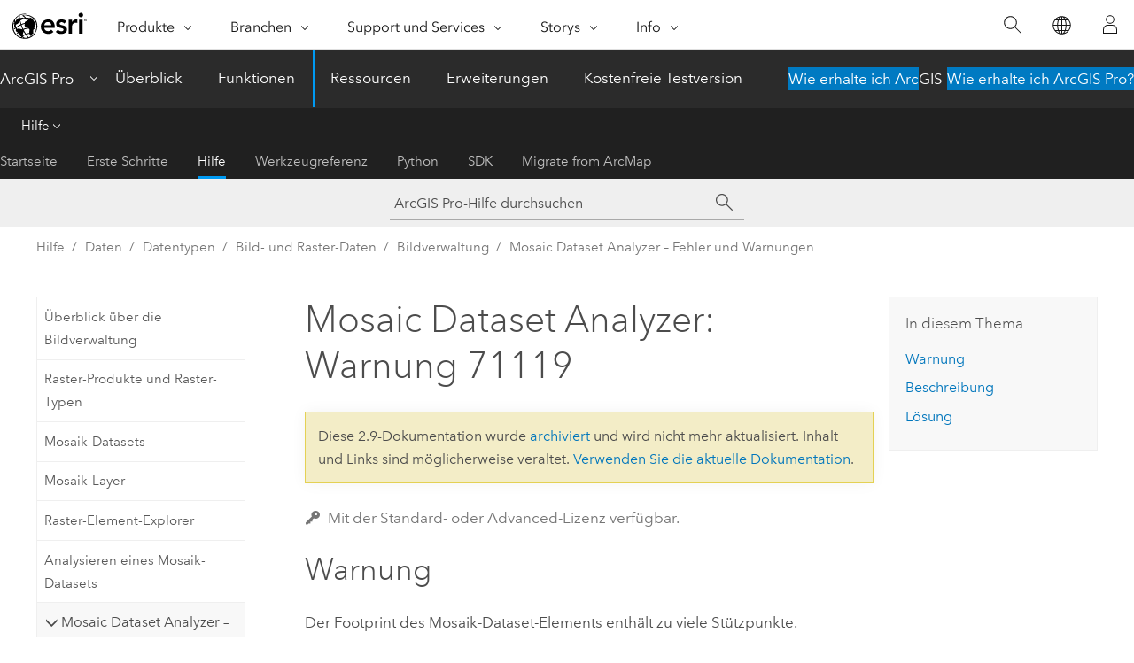

--- FILE ---
content_type: application/javascript
request_url: https://pro.arcgis.com/de/pro-app/2.9/help/data/imagery/1242.js
body_size: 52026
content:
;(function (){
          treedata = (window.treedata || {});
          treedata.data["root_1242"]  = {  
              "parent" : "",
              "children" : ["1242_h0","1242_h1","1242_h2","1242_h3","1242_h5","1242_h6","1242_h12","1242_h13","1242_h14","1242_h15","1242_h16","1242_h17"]
            },
treedata.data["1242_h0"]  = { 
              "parent" : "root_1242",
              "label" : "Bilddaten und Raster in ArcGIS Pro",
              "children" : ["1242_21","1242_7"]
            }
            ,
treedata.data["1242_21"]  = {
            "parent" : "1242_h0",
            "label" : "Bild- und Raster-Daten in ArcGIS Pro",
            "url" : "/de/pro-app/2.9/help/data/imagery/imagery-and-raster-in-arcgis-professional.htm"
            
          },
treedata.data["1242_7"]  = {
            "parent" : "1242_h0",
            "label" : "Grundlegende Esri Terminologie zu Bilddaten und Rastern",
            "url" : "/de/pro-app/2.9/help/data/imagery/essential-imagery-and-raster-terms.htm"
            
          },
treedata.data["1242_h1"]  = { 
              "parent" : "root_1242",
              "label" : "Unterstützte Raster-Formate",
              "children" : ["1242_407","1242_29","1242_406","1242_17","1242_32","1242_368","1242_196","1242_198","1242_102","1242_98","1242_33","1242_369","1242_203","1242_202"]
            }
            ,
treedata.data["1242_407"]  = {
            "parent" : "1242_h1",
            "label" : "Was ist ein Raster-Typ?",
            "url" : "/de/pro-app/2.9/help/data/imagery/what-is-a-raster-type.htm"
            
          },
treedata.data["1242_29"]  = {
            "parent" : "1242_h1",
            "label" : "Raster-Dateiformate",
            "url" : "/de/pro-app/2.9/help/data/imagery/supported-raster-dataset-file-formats.htm"
            
          },
treedata.data["1242_406"]  = {
            "parent" : "1242_h1",
            "label" : "NITF-Dateien",
            "url" : "/de/pro-app/2.9/help/data/imagery/what-are-nitf-files-.htm"
            
          },
treedata.data["1242_17"]  = {
            "parent" : "1242_h1",
            "label" : "Liste der unterstützten Sensoren",
            "url" : "/de/pro-app/2.9/help/data/imagery/list-of-supported-sensors.htm"
            
          },
treedata.data["1242_32"]  = {
            "parent" : "1242_h1",
            "label" : "Luftbild-Raster-Typen",
            "url" : "/de/pro-app/2.9/help/data/imagery/aerial-imagery-raster-types.htm"
            
          },
treedata.data["1242_368"]  = {
            "parent" : "1242_h1",
            "label" : "Das Werkzeug \"Frames- und Kameratabellen erstellen\"",
            "url" : "/de/pro-app/2.9/help/data/imagery/build-frame-and-camera-tables.htm"
            
          },
treedata.data["1242_196"]  = {
            "parent" : "1242_h1",
            "label" : "Frames-Tabellenschema",
            "url" : "/de/pro-app/2.9/help/data/imagery/frames-table-schema.htm"
            
          },
treedata.data["1242_198"]  = {
            "parent" : "1242_h1",
            "label" : "Kameratabellenschema",
            "url" : "/de/pro-app/2.9/help/data/imagery/cameras-table-schema.htm"
            
          },
treedata.data["1242_102"]  = {
            "parent" : "1242_h1",
            "label" : "Satellitensensor-Raster-Typen",
            "url" : "/de/pro-app/2.9/help/data/imagery/satellite-sensor-raster-types.htm"
            
          },
treedata.data["1242_98"]  = {
            "parent" : "1242_h1",
            "label" : "Multidimensionale Raster-Typen",
            "url" : "/de/pro-app/2.9/help/data/imagery/multidimensional-raster-types.htm"
            
          },
treedata.data["1242_33"]  = {
            "parent" : "1242_h1",
            "label" : "Dateien, Tabellen und Web-Services-Raster-Typen",
            "url" : "/de/pro-app/2.9/help/data/imagery/files-tables-and-web-raster-types.htm"
            
          },
treedata.data["1242_369"]  = {
            "parent" : "1242_h1",
            "label" : "Dateneigenschaften für Bildunterstützung",
            "url" : "/de/pro-app/2.9/help/data/imagery/image-support-data-properties.htm"
            
          },
treedata.data["1242_203"]  = {
            "parent" : "1242_h1",
            "label" : "Zusatzdateien",
            "url" : "/de/pro-app/2.9/help/data/imagery/auxiliary-files.htm"
            
          },
treedata.data["1242_202"]  = {
            "parent" : "1242_h1",
            "label" : "World-Files für Raster-Datasets",
            "url" : "/de/pro-app/2.9/help/data/imagery/world-files-for-raster-datasets.htm"
            
          },
treedata.data["1242_h2"]  = { 
              "parent" : "root_1242",
              "label" : "Raster-Eigenschaften",
              "children" : ["1242_401","1242_181","1242_364","1242_365","1242_363","1242_412","1242_413","1242_190"]
            }
            ,
treedata.data["1242_401"]  = {
            "parent" : "1242_h2",
            "label" : "Eigenschaften von Raster-Datasets",
            "url" : "/de/pro-app/2.9/help/data/imagery/raster-dataset-properties.htm"
            
          },
treedata.data["1242_181"]  = {
            "parent" : "1242_h2",
            "label" : "Eigenschaften von Mosaik-Datasets",
            "url" : "/de/pro-app/2.9/help/data/imagery/mosaic-dataset-properties.htm"
            
          },
treedata.data["1242_364"]  = {
            "parent" : "1242_h2",
            "label" : "Raster-Pyramiden",
            "url" : "/de/pro-app/2.9/help/data/imagery/raster-pyramids.htm"
            
          },
treedata.data["1242_365"]  = {
            "parent" : "1242_h2",
            "label" : "Berechnen von Pyramiden und Statistiken bei Aufforderung durch ArcGIS",
            "url" : "/de/pro-app/2.9/help/data/imagery/building-pyramids-and-calculating-statistics-when-prompted-by-arcgis.htm"
            
          },
treedata.data["1242_363"]  = {
            "parent" : "1242_h2",
            "label" : "Ändern der Standardeinstellung für die Berechnung von Pyramiden und Statistiken",
            "url" : "/de/pro-app/2.9/help/data/imagery/change-the-default-setting-for-building-pyramids-and-calculating-statistics-pro-.htm"
            
          },
treedata.data["1242_412"]  = {
            "parent" : "1242_h2",
            "label" : "Bit-Tiefe für Pixel eines Raster-Datasets",
            "url" : "/de/pro-app/2.9/help/data/imagery/bit-depth-capacity-for-raster-dataset-cells.htm"
            
          },
treedata.data["1242_413"]  = {
            "parent" : "1242_h2",
            "label" : "1-Bit-Raster-Datasets",
            "url" : "/de/pro-app/2.9/help/data/imagery/1-bit-raster-datasets.htm"
            
          },
treedata.data["1242_190"]  = {
            "parent" : "1242_h2",
            "label" : "NoData-Werte in Raster-Datasets",
            "url" : "/de/pro-app/2.9/help/data/imagery/nodata-in-raster-datasets.htm"
            
          },
treedata.data["1242_h3"]  = { 
              "parent" : "root_1242",
              "label" : "Bildverwaltung",
              "children" : ["1242_224","1242_11","1242_225","1242_25","1242_342","1242_99","1242_h4","1242_97","1242_191","1242_301"]
            }
            ,
treedata.data["1242_224"]  = {
            "parent" : "1242_h3",
            "label" : "Überblick über die Bildverwaltung",
            "url" : "/de/pro-app/2.9/help/data/imagery/overview-of-image-management.htm"
            
          },
treedata.data["1242_11"]  = {
            "parent" : "1242_h3",
            "label" : "Raster-Produkte und Raster-Typen",
            "url" : "/de/pro-app/2.9/help/data/imagery/raster-products-and-raster-types.htm"
            
          },
treedata.data["1242_225"]  = {
            "parent" : "1242_h3",
            "label" : "Mosaik-Datasets",
            "url" : "/de/pro-app/2.9/help/data/imagery/mosaic-datasets.htm"
            
          },
treedata.data["1242_25"]  = {
            "parent" : "1242_h3",
            "label" : "Mosaik-Layer",
            "url" : "/de/pro-app/2.9/help/data/imagery/mosaic-layer.htm"
            
          },
treedata.data["1242_342"]  = {
            "parent" : "1242_h3",
            "label" : "Raster-Element-Explorer",
            "url" : "/de/pro-app/2.9/help/data/imagery/raster-item-explorer.htm"
            
          },
treedata.data["1242_99"]  = {
            "parent" : "1242_h3",
            "label" : "Analysieren eines Mosaik-Datasets",
            "url" : "/de/pro-app/2.9/help/data/imagery/analyzing-a-mosaic-dataset.htm"
            
          },
treedata.data["1242_h4"]  = { 
              "parent" : "1242_h3",
              "label" : "Mosaic Dataset Analyzer – Fehler und Warnungen",
              "children" : ["1242_123","1242_127","1242_132","1242_145","1242_136","1242_160","1242_117","1242_134","1242_163","1242_111","1242_140","1242_120","1242_122","1242_142","1242_124","1242_128","1242_144","1242_112","1242_113","1242_157","1242_154","1242_137","1242_129","1242_170","1242_169","1242_131","1242_114","1242_141","1242_130","1242_149","1242_143","1242_152","1242_146","1242_175","1242_148","1242_173","1242_179","1242_171","1242_159","1242_115","1242_158","1242_174","1242_147","1242_151","1242_177","1242_110","1242_165","1242_164","1242_162","1242_156","1242_168","1242_133","1242_150","1242_166","1242_109","1242_121","1242_126","1242_135","1242_153","1242_161","1242_180","1242_138","1242_178","1242_108","1242_118","1242_155","1242_139","1242_119","1242_116","1242_167","1242_125","1242_172","1242_176"]
            }
            ,
treedata.data["1242_123"]  = {
            "parent" : "1242_h4",
            "label" : "Mosaic Dataset Analyzer: Fehler 70100",
            "url" : "/de/pro-app/2.9/help/data/imagery/mosaic-dataset-analyzer-error-70100.htm"
            
          },
treedata.data["1242_127"]  = {
            "parent" : "1242_h4",
            "label" : "Mosaic Dataset Analyzer: Fehler 70101",
            "url" : "/de/pro-app/2.9/help/data/imagery/mosaic-dataset-analyzer-error-70101.htm"
            
          },
treedata.data["1242_132"]  = {
            "parent" : "1242_h4",
            "label" : "Mosaic Dataset Analyzer: Fehler 70102",
            "url" : "/de/pro-app/2.9/help/data/imagery/mosaic-dataset-analyzer-error-70102.htm"
            
          },
treedata.data["1242_145"]  = {
            "parent" : "1242_h4",
            "label" : "Mosaic Dataset Analyzer: Fehler 70103",
            "url" : "/de/pro-app/2.9/help/data/imagery/mosaic-dataset-analyzer-error-70103.htm"
            
          },
treedata.data["1242_136"]  = {
            "parent" : "1242_h4",
            "label" : "Mosaic Dataset Analyzer: Fehler 70104",
            "url" : "/de/pro-app/2.9/help/data/imagery/mosaic-dataset-analyzer-error-70104.htm"
            
          },
treedata.data["1242_160"]  = {
            "parent" : "1242_h4",
            "label" : "Mosaic Dataset Analyzer: Fehler 70105",
            "url" : "/de/pro-app/2.9/help/data/imagery/mosaic-dataset-analyzer-error-70105.htm"
            
          },
treedata.data["1242_117"]  = {
            "parent" : "1242_h4",
            "label" : "Mosaic Dataset Analyzer: Fehler 70106",
            "url" : "/de/pro-app/2.9/help/data/imagery/mosaic-dataset-analyzer-error-70106.htm"
            
          },
treedata.data["1242_134"]  = {
            "parent" : "1242_h4",
            "label" : "Mosaic Dataset Analyzer: Fehler 70107",
            "url" : "/de/pro-app/2.9/help/data/imagery/mosaic-dataset-analyzer-error-70107.htm"
            
          },
treedata.data["1242_163"]  = {
            "parent" : "1242_h4",
            "label" : "Mosaic Dataset Analyzer: Fehler 70108",
            "url" : "/de/pro-app/2.9/help/data/imagery/mosaic-dataset-analyzer-error-70108.htm"
            
          },
treedata.data["1242_111"]  = {
            "parent" : "1242_h4",
            "label" : "Mosaic Dataset Analyzer: Fehler 70109",
            "url" : "/de/pro-app/2.9/help/data/imagery/mosaic-dataset-analyzer-error-70109.htm"
            
          },
treedata.data["1242_140"]  = {
            "parent" : "1242_h4",
            "label" : "Mosaic Dataset Analyzer: Fehler 70110",
            "url" : "/de/pro-app/2.9/help/data/imagery/mosaic-dataset-analyzer-error-70110.htm"
            
          },
treedata.data["1242_120"]  = {
            "parent" : "1242_h4",
            "label" : "Mosaic Dataset Analyzer: Fehler 70111",
            "url" : "/de/pro-app/2.9/help/data/imagery/mosaic-dataset-analyzer-error-70111.htm"
            
          },
treedata.data["1242_122"]  = {
            "parent" : "1242_h4",
            "label" : "Mosaic Dataset Analyzer: Fehler 70112",
            "url" : "/de/pro-app/2.9/help/data/imagery/mosaic-dataset-analyzer-error-70112.htm"
            
          },
treedata.data["1242_142"]  = {
            "parent" : "1242_h4",
            "label" : "Mosaic Dataset Analyzer: Fehler 70113",
            "url" : "/de/pro-app/2.9/help/data/imagery/mosaic-dataset-analyzer-error-70113.htm"
            
          },
treedata.data["1242_124"]  = {
            "parent" : "1242_h4",
            "label" : "Mosaic Dataset Analyzer: Fehler 70114",
            "url" : "/de/pro-app/2.9/help/data/imagery/mosaic-dataset-analyzer-error-70114.htm"
            
          },
treedata.data["1242_128"]  = {
            "parent" : "1242_h4",
            "label" : "Mosaic Dataset Analyzer: Fehler 70115",
            "url" : "/de/pro-app/2.9/help/data/imagery/mosaic-dataset-analyzer-error-70115.htm"
            
          },
treedata.data["1242_144"]  = {
            "parent" : "1242_h4",
            "label" : "Mosaic Dataset Analyzer: Fehler 70116",
            "url" : "/de/pro-app/2.9/help/data/imagery/mosaic-dataset-analyzer-error-70116.htm"
            
          },
treedata.data["1242_112"]  = {
            "parent" : "1242_h4",
            "label" : "Mosaic Dataset Analyzer: Fehler 70117",
            "url" : "/de/pro-app/2.9/help/data/imagery/mosaic-dataset-analyzer-error-70117.htm"
            
          },
treedata.data["1242_113"]  = {
            "parent" : "1242_h4",
            "label" : "Mosaic Dataset Analyzer: Fehler 70118",
            "url" : "/de/pro-app/2.9/help/data/imagery/mosaic-dataset-analyzer-error-70118.htm"
            
          },
treedata.data["1242_157"]  = {
            "parent" : "1242_h4",
            "label" : "Mosaic Dataset Analyzer: Fehler 70119",
            "url" : "/de/pro-app/2.9/help/data/imagery/mosaic-dataset-analyzer-error-70119.htm"
            
          },
treedata.data["1242_154"]  = {
            "parent" : "1242_h4",
            "label" : "Mosaic Dataset Analyzer: Fehler 70120",
            "url" : "/de/pro-app/2.9/help/data/imagery/mosaic-dataset-analyzer-error-70120.htm"
            
          },
treedata.data["1242_137"]  = {
            "parent" : "1242_h4",
            "label" : "Mosaic Dataset Analyzer: Fehler 70121",
            "url" : "/de/pro-app/2.9/help/data/imagery/mosaic-dataset-analyzer-error-70121.htm"
            
          },
treedata.data["1242_129"]  = {
            "parent" : "1242_h4",
            "label" : "Mosaic Dataset Analyzer: Fehler 70122",
            "url" : "/de/pro-app/2.9/help/data/imagery/mosaic-dataset-analyzer-error-70122.htm"
            
          },
treedata.data["1242_170"]  = {
            "parent" : "1242_h4",
            "label" : "Mosaic Dataset Analyzer: Fehler 70123",
            "url" : "/de/pro-app/2.9/help/data/imagery/mosaic-dataset-analyzer-error-70123.htm"
            
          },
treedata.data["1242_169"]  = {
            "parent" : "1242_h4",
            "label" : "Mosaic Dataset Analyzer: Fehler 70124",
            "url" : "/de/pro-app/2.9/help/data/imagery/mosaic-dataset-analyzer-error-70124.htm"
            
          },
treedata.data["1242_131"]  = {
            "parent" : "1242_h4",
            "label" : "Mosaic Dataset Analyzer: Fehler 70125",
            "url" : "/de/pro-app/2.9/help/data/imagery/mosaic-dataset-analyzer-error-70125.htm"
            
          },
treedata.data["1242_114"]  = {
            "parent" : "1242_h4",
            "label" : "Mosaic Dataset Analyzer: Fehler 70126",
            "url" : "/de/pro-app/2.9/help/data/imagery/mosaic-dataset-analyzer-error-70126.htm"
            
          },
treedata.data["1242_141"]  = {
            "parent" : "1242_h4",
            "label" : "Mosaic Dataset Analyzer: Fehler 70127",
            "url" : "/de/pro-app/2.9/help/data/imagery/mosaic-dataset-analyzer-error-70127.htm"
            
          },
treedata.data["1242_130"]  = {
            "parent" : "1242_h4",
            "label" : "Mosaic Dataset Analyzer: Fehler 70128",
            "url" : "/de/pro-app/2.9/help/data/imagery/mosaic-dataset-analyzer-error-70128.htm"
            
          },
treedata.data["1242_149"]  = {
            "parent" : "1242_h4",
            "label" : "Mosaic Dataset Analyzer: Fehler 70129",
            "url" : "/de/pro-app/2.9/help/data/imagery/mosaic-dataset-analyzer-error-70129.htm"
            
          },
treedata.data["1242_143"]  = {
            "parent" : "1242_h4",
            "label" : "Mosaic Dataset Analyzer: Fehler 70130",
            "url" : "/de/pro-app/2.9/help/data/imagery/mosaic-dataset-analyzer-error-70130.htm"
            
          },
treedata.data["1242_152"]  = {
            "parent" : "1242_h4",
            "label" : "Mosaic Dataset Analyzer: Fehler 70131",
            "url" : "/de/pro-app/2.9/help/data/imagery/mosaic-dataset-analyzer-error-70131.htm"
            
          },
treedata.data["1242_146"]  = {
            "parent" : "1242_h4",
            "label" : "Mosaic Dataset Analyzer: Warnung 71101",
            "url" : "/de/pro-app/2.9/help/data/imagery/mosaic-dataset-analyzer-warning-71101.htm"
            
          },
treedata.data["1242_175"]  = {
            "parent" : "1242_h4",
            "label" : "Mosaic Dataset Analyzer: Warnung 71102",
            "url" : "/de/pro-app/2.9/help/data/imagery/mosaic-dataset-analyzer-warning-71102.htm"
            
          },
treedata.data["1242_148"]  = {
            "parent" : "1242_h4",
            "label" : "Mosaic Dataset Analyzer: Warnung 71103",
            "url" : "/de/pro-app/2.9/help/data/imagery/mosaic-dataset-analyzer-warning-71103.htm"
            
          },
treedata.data["1242_173"]  = {
            "parent" : "1242_h4",
            "label" : "Mosaic Dataset Analyzer: Warnung 71104",
            "url" : "/de/pro-app/2.9/help/data/imagery/mosaic-dataset-analyzer-warning-71104.htm"
            
          },
treedata.data["1242_179"]  = {
            "parent" : "1242_h4",
            "label" : "Mosaic Dataset Analyzer: Warnung 71106",
            "url" : "/de/pro-app/2.9/help/data/imagery/mosaic-dataset-analyzer-warning-71106.htm"
            
          },
treedata.data["1242_171"]  = {
            "parent" : "1242_h4",
            "label" : "Mosaic Dataset Analyzer: Warnung 71107",
            "url" : "/de/pro-app/2.9/help/data/imagery/mosaic-dataset-analyzer-warning-71107.htm"
            
          },
treedata.data["1242_159"]  = {
            "parent" : "1242_h4",
            "label" : "Mosaic Dataset Analyzer: Warnung 71108",
            "url" : "/de/pro-app/2.9/help/data/imagery/mosaic-dataset-analyzer-warning-71108.htm"
            
          },
treedata.data["1242_115"]  = {
            "parent" : "1242_h4",
            "label" : "Mosaic Dataset Analyzer: Warnung 71109",
            "url" : "/de/pro-app/2.9/help/data/imagery/mosaic-dataset-analyzer-warning-71109.htm"
            
          },
treedata.data["1242_158"]  = {
            "parent" : "1242_h4",
            "label" : "Mosaic Dataset Analyzer: Warnung 71110",
            "url" : "/de/pro-app/2.9/help/data/imagery/mosaic-dataset-analyzer-warning-71110.htm"
            
          },
treedata.data["1242_174"]  = {
            "parent" : "1242_h4",
            "label" : "Mosaic Dataset Analyzer: Warnung 71111",
            "url" : "/de/pro-app/2.9/help/data/imagery/mosaic-dataset-analyzer-warning-71111.htm"
            
          },
treedata.data["1242_147"]  = {
            "parent" : "1242_h4",
            "label" : "Mosaic Dataset Analyzer: Warnung 71112",
            "url" : "/de/pro-app/2.9/help/data/imagery/mosaic-dataset-analyzer-warning-71112.htm"
            
          },
treedata.data["1242_151"]  = {
            "parent" : "1242_h4",
            "label" : "Mosaic Dataset Analyzer: Warnung 71113",
            "url" : "/de/pro-app/2.9/help/data/imagery/mosaic-dataset-analyzer-warning-71113.htm"
            
          },
treedata.data["1242_177"]  = {
            "parent" : "1242_h4",
            "label" : "Mosaic Dataset Analyzer: Warnung 71114",
            "url" : "/de/pro-app/2.9/help/data/imagery/mosaic-dataset-analyzer-warning-71114.htm"
            
          },
treedata.data["1242_110"]  = {
            "parent" : "1242_h4",
            "label" : "Mosaic Dataset Analyzer: Warnung 71115",
            "url" : "/de/pro-app/2.9/help/data/imagery/mosaic-dataset-analyzer-warning-71115.htm"
            
          },
treedata.data["1242_165"]  = {
            "parent" : "1242_h4",
            "label" : "Mosaic Dataset Analyzer: Warnung 71116",
            "url" : "/de/pro-app/2.9/help/data/imagery/mosaic-dataset-analyzer-warning-71116.htm"
            
          },
treedata.data["1242_164"]  = {
            "parent" : "1242_h4",
            "label" : "Mosaic Dataset Analyzer: Warnung 71118",
            "url" : "/de/pro-app/2.9/help/data/imagery/mosaic-dataset-analyzer-warning-71118.htm"
            
          },
treedata.data["1242_162"]  = {
            "parent" : "1242_h4",
            "label" : "Mosaic Dataset Analyzer: Warnung 71119",
            "url" : "/de/pro-app/2.9/help/data/imagery/mosaic-dataset-analyzer-warning-71119.htm"
            
          },
treedata.data["1242_156"]  = {
            "parent" : "1242_h4",
            "label" : "Mosaic Dataset Analyzer: Warnung 71120",
            "url" : "/de/pro-app/2.9/help/data/imagery/mosaic-dataset-analyzer-warning-71120.htm"
            
          },
treedata.data["1242_168"]  = {
            "parent" : "1242_h4",
            "label" : "Mosaic Dataset Analyzer: Warnung 71121",
            "url" : "/de/pro-app/2.9/help/data/imagery/mosaic-dataset-analyzer-warning-71121.htm"
            
          },
treedata.data["1242_133"]  = {
            "parent" : "1242_h4",
            "label" : "Mosaic Dataset Analyzer: Warnung 71123",
            "url" : "/de/pro-app/2.9/help/data/imagery/mosaic-dataset-analyzer-warning-71123.htm"
            
          },
treedata.data["1242_150"]  = {
            "parent" : "1242_h4",
            "label" : "Mosaic Dataset Analyzer: Warnung 71124",
            "url" : "/de/pro-app/2.9/help/data/imagery/mosaic-dataset-analyzer-warning-71124.htm"
            
          },
treedata.data["1242_166"]  = {
            "parent" : "1242_h4",
            "label" : "Mosaic Dataset Analyzer: Warnung 71127",
            "url" : "/de/pro-app/2.9/help/data/imagery/mosaic-dataset-analyzer-warning-71127.htm"
            
          },
treedata.data["1242_109"]  = {
            "parent" : "1242_h4",
            "label" : "Mosaic Dataset Analyzer: Warnung 71128",
            "url" : "/de/pro-app/2.9/help/data/imagery/mosaic-dataset-analyzer-warning-10128.htm"
            
          },
treedata.data["1242_121"]  = {
            "parent" : "1242_h4",
            "label" : "Mosaic Dataset Analyzer: Warnung 71129",
            "url" : "/de/pro-app/2.9/help/data/imagery/mosaic-dataset-analyzer-warning-71129.htm"
            
          },
treedata.data["1242_126"]  = {
            "parent" : "1242_h4",
            "label" : "Mosaic Dataset Analyzer: Warnung 71130",
            "url" : "/de/pro-app/2.9/help/data/imagery/mosaic-dataset-analyzer-warning-71130.htm"
            
          },
treedata.data["1242_135"]  = {
            "parent" : "1242_h4",
            "label" : "Mosaic Dataset Analyzer: Warnung 71131",
            "url" : "/de/pro-app/2.9/help/data/imagery/mosaic-dataset-analyzer-warning-71131.htm"
            
          },
treedata.data["1242_153"]  = {
            "parent" : "1242_h4",
            "label" : "Mosaic Dataset Analyzer: Warnung 71132",
            "url" : "/de/pro-app/2.9/help/data/imagery/mosaic-dataset-analyzer-warning-71132.htm"
            
          },
treedata.data["1242_161"]  = {
            "parent" : "1242_h4",
            "label" : "Mosaic Dataset Analyzer: Warnung 71133",
            "url" : "/de/pro-app/2.9/help/data/imagery/mosaic-dataset-analyzer-warning-71133.htm"
            
          },
treedata.data["1242_180"]  = {
            "parent" : "1242_h4",
            "label" : "Mosaic Dataset Analyzer: Warnung 71144",
            "url" : "/de/pro-app/2.9/help/data/imagery/mosaic-dataset-analyzer-warning-71144.htm"
            
          },
treedata.data["1242_138"]  = {
            "parent" : "1242_h4",
            "label" : "Mosaic Dataset Analyzer: Warnung 71145",
            "url" : "/de/pro-app/2.9/help/data/imagery/mosaic-dataset-analyzer-warning-71145.htm"
            
          },
treedata.data["1242_178"]  = {
            "parent" : "1242_h4",
            "label" : "Mosaic Dataset Analyzer: Warnung 71146",
            "url" : "/de/pro-app/2.9/help/data/imagery/mosaic-dataset-analyzer-warning-71146.htm"
            
          },
treedata.data["1242_108"]  = {
            "parent" : "1242_h4",
            "label" : "Mosaic Dataset Analyzer: Warnung 71147",
            "url" : "/de/pro-app/2.9/help/data/imagery/mosaic-dataset-analyzer-warning-71147.htm"
            
          },
treedata.data["1242_118"]  = {
            "parent" : "1242_h4",
            "label" : "Mosaic Dataset Analyzer: Warnung 71148",
            "url" : "/de/pro-app/2.9/help/data/imagery/mosaic-dataset-analyzer-warning-71148.htm"
            
          },
treedata.data["1242_155"]  = {
            "parent" : "1242_h4",
            "label" : "Mosaic Dataset Analyzer: Warnung 71149",
            "url" : "/de/pro-app/2.9/help/data/imagery/mosaic-dataset-analyzer-warning-71149.htm"
            
          },
treedata.data["1242_139"]  = {
            "parent" : "1242_h4",
            "label" : "Mosaic Dataset Analyzer: Warnung 71150",
            "url" : "/de/pro-app/2.9/help/data/imagery/mosaic-dataset-analyzer-warning-71150.htm"
            
          },
treedata.data["1242_119"]  = {
            "parent" : "1242_h4",
            "label" : "Mosaic Dataset Analyzer: Warnung 71151",
            "url" : "/de/pro-app/2.9/help/data/imagery/mosaic-dataset-analyzer-warning-71151.htm"
            
          },
treedata.data["1242_116"]  = {
            "parent" : "1242_h4",
            "label" : "Mosaic Dataset Analyzer: Warnung 71152",
            "url" : "/de/pro-app/2.9/help/data/imagery/mosaic-dataset-analyzer-warning-71152.htm"
            
          },
treedata.data["1242_167"]  = {
            "parent" : "1242_h4",
            "label" : "Mosaic Dataset Analyzer: Warnung 71153",
            "url" : "/de/pro-app/2.9/help/data/imagery/mosaic-dataset-analyzer-warning-71153.htm"
            
          },
treedata.data["1242_125"]  = {
            "parent" : "1242_h4",
            "label" : "Mosaic Dataset Analyzer: Meldung 72101",
            "url" : "/de/pro-app/2.9/help/data/imagery/mosaic-dataset-analyzer-message-72101.htm"
            
          },
treedata.data["1242_172"]  = {
            "parent" : "1242_h4",
            "label" : "Mosaic Dataset Analyzer: Meldung 72102",
            "url" : "/de/pro-app/2.9/help/data/imagery/mosaic-dataset-analyzer-message-72102.htm"
            
          },
treedata.data["1242_176"]  = {
            "parent" : "1242_h4",
            "label" : "Mosaic Dataset Analyzer: Meldung 72103",
            "url" : "/de/pro-app/2.9/help/data/imagery/mosaic-dataset-analyzer-message-72103.htm"
            
          },
treedata.data["1242_97"]  = {
            "parent" : "1242_h3",
            "label" : "Freigeben eines Web-Bilddaten-Layers",
            "url" : "/de/pro-app/2.9/help/data/imagery/web-image-layer.htm"
            
          },
treedata.data["1242_191"]  = {
            "parent" : "1242_h3",
            "label" : "Hinzufügen von Raster-Datasets als Attribute in einer Feature-Class",
            "url" : "/de/pro-app/2.9/help/data/imagery/adding-raster-datasets-as-attributes-in-a-feature-class.htm"
            
          },
treedata.data["1242_301"]  = {
            "parent" : "1242_h3",
            "label" : "Implementieren benutzerdefinierter Raster-Typen in Python",
            "url" : "/de/pro-app/2.9/help/data/imagery/custom-raster-types-in-python.htm"
            
          },
treedata.data["1242_h5"]  = { 
              "parent" : "root_1242",
              "label" : "Multidimensional",
              "children" : ["1242_333","1242_332","1242_222","1242_399","1242_96","1242_334","1242_306","1242_415","1242_223","1242_416","1242_95"]
            }
            ,
treedata.data["1242_333"]  = {
            "parent" : "1242_h5",
            "label" : "Multidimensionale Raster-Daten",
            "url" : "/de/pro-app/2.9/help/data/imagery/an-overview-of-multidimensional-raster-data.htm"
            
          },
treedata.data["1242_332"]  = {
            "parent" : "1242_h5",
            "label" : "Arbeiten mit multidimensionalen Raster-Daten",
            "url" : "/de/pro-app/2.9/help/data/imagery/working-with-a-multidimensional-raster-layer.htm"
            
          },
treedata.data["1242_222"]  = {
            "parent" : "1242_h5",
            "label" : "Arbeiten mit multidimensionalen Mosaik-Datasets",
            "url" : "/de/pro-app/2.9/help/data/imagery/an-overview-of-multidimensional-data-in-a-mosaic-dataset.htm"
            
          },
treedata.data["1242_399"]  = {
            "parent" : "1242_h5",
            "label" : "Registerkarte \"Multidimensional\"",
            "url" : "/de/pro-app/2.9/help/data/imagery/multidimensional-tab.htm"
            
          },
treedata.data["1242_96"]  = {
            "parent" : "1242_h5",
            "label" : "Erstellen eines multidimensionalen Mosaik-Datasets",
            "url" : "/de/pro-app/2.9/help/data/imagery/creating-a-multidimensional-mosaic-dataset.htm"
            
          },
treedata.data["1242_334"]  = {
            "parent" : "1242_h5",
            "label" : "Erstellen eines multidimensionalen Mosaik-Datasets aus einem Satz von Zeitserienbildern",
            "url" : "/de/pro-app/2.9/help/data/imagery/create-a-multidimensional-mosaic-dataset-from-a-set-of-time-series-images-in-arcgis-pro.htm"
            
          },
treedata.data["1242_306"]  = {
            "parent" : "1242_h5",
            "label" : "Erstellen eines Mosaik-Datasets mit der Vorlage \"Multiband-Komposit\"",
            "url" : "/de/pro-app/2.9/help/data/imagery/create-a-mosaic-dataset-using-a-multiband-composite-template.htm"
            
          },
treedata.data["1242_415"]  = {
            "parent" : "1242_h5",
            "label" : "Visualisieren eines multidimensionalen Raster-Layers",
            "url" : "/de/pro-app/2.9/help/data/imagery/visualize-a-multidimensional-raster-layer.htm"
            
          },
treedata.data["1242_223"]  = {
            "parent" : "1242_h5",
            "label" : "Visualisieren eines multidimensionalen Mosaik-Datasets",
            "url" : "/de/pro-app/2.9/help/data/imagery/visualizing-a-multidimensional-mosaic-dataset.htm"
            
          },
treedata.data["1242_416"]  = {
            "parent" : "1242_h5",
            "label" : "Freigeben von multidimensionalen Raster-Daten",
            "url" : "/de/pro-app/2.9/help/data/imagery/share-multidimensional-raster-data.htm"
            
          },
treedata.data["1242_95"]  = {
            "parent" : "1242_h5",
            "label" : "Grundlagen der netCDF-Datenspeicherung",
            "url" : "/de/pro-app/2.9/help/data/imagery/fundamentals-of-netcdf.htm"
            
          },
treedata.data["1242_h6"]  = { 
              "parent" : "root_1242",
              "label" : "Ortho-Mapping",
              "children" : ["1242_226","1242_227","1242_314","1242_242","1242_240","1242_361","1242_305","1242_384","1242_h7","1242_h8","1242_h9","1242_h10","1242_h11"]
            }
            ,
treedata.data["1242_226"]  = {
            "parent" : "1242_h6",
            "label" : "Einführung in Ortho-Mapping",
            "url" : "/de/pro-app/2.9/help/data/imagery/introduction-to-ortho-mapping.htm"
            
          },
treedata.data["1242_227"]  = {
            "parent" : "1242_h6",
            "label" : "Ortho-Mapping in ArcGIS Pro",
            "url" : "/de/pro-app/2.9/help/data/imagery/ortho-mapping-in-arcgis-pro.htm"
            
          },
treedata.data["1242_314"]  = {
            "parent" : "1242_h6",
            "label" : "Erstellen eines Ortho-Mapping-Workspace",
            "url" : "/de/pro-app/2.9/help/data/imagery/create-an-ortho-mapping-workspace.htm"
            
          },
treedata.data["1242_242"]  = {
            "parent" : "1242_h6",
            "label" : "Erstellen eines Ortho-Mapping-Workspace aus einem Mosaik-Dataset",
            "url" : "/de/pro-app/2.9/help/data/imagery/create-an-ortho-mapping-workspace-from-a-mosaic-dataset.htm"
            
          },
treedata.data["1242_240"]  = {
            "parent" : "1242_h6",
            "label" : "Blockausgleichung",
            "url" : "/de/pro-app/2.9/help/data/imagery/block-adjustment.htm"
            
          },
treedata.data["1242_361"]  = {
            "parent" : "1242_h6",
            "label" : "Ausgleichsbericht",
            "url" : "/de/pro-app/2.9/help/data/imagery/adjustment-report.htm"
            
          },
treedata.data["1242_305"]  = {
            "parent" : "1242_h6",
            "label" : "Hinzufügen von GCPs zum Ortho-Mapping-Workspace",
            "url" : "/de/pro-app/2.9/help/data/imagery/add-gcps-to-your-ortho-mapping-workspace.htm"
            
          },
treedata.data["1242_384"]  = {
            "parent" : "1242_h6",
            "label" : "Verwalten von Verknüpfungspunkten in einem Ortho-Mapping-Workspace",
            "url" : "/de/pro-app/2.9/help/data/imagery/manage-tie-points-in-an-ortho-mapping-workspace.htm"
            
          },
treedata.data["1242_h7"]  = { 
              "parent" : "1242_h6",
              "label" : "Workflow für Drohnenbilder",
              "children" : ["1242_229","1242_398","1242_313"]
            }
            ,
treedata.data["1242_229"]  = {
            "parent" : "1242_h7",
            "label" : "Erstellen eines Ortho-Mapping-Workspace für Drohnenbilder",
            "url" : "/de/pro-app/2.9/help/data/imagery/create-an-ortho-mapping-workspace-from-drone-imagery.htm"
            
          },
treedata.data["1242_398"]  = {
            "parent" : "1242_h7",
            "label" : "Erstellen eines Ortho-Mapping-Workspace für RedEdge- oder Altum-Bilddaten",
            "url" : "/de/pro-app/2.9/help/data/imagery/create-an-ortho-mapping-workspace-for-rededge-and-altum-sensors.htm"
            
          },
treedata.data["1242_313"]  = {
            "parent" : "1242_h7",
            "label" : "Ausgleichsoptionen für Drohnenbilddaten in Ortho-Mapping",
            "url" : "/de/pro-app/2.9/help/data/imagery/adjustment-options-for-ortho-mapping-drone-and-scanned-imagery.htm"
            
          },
treedata.data["1242_h8"]  = { 
              "parent" : "1242_h6",
              "label" : "Workflow für Satellitenbilder",
              "children" : ["1242_235","1242_331","1242_417"]
            }
            ,
treedata.data["1242_235"]  = {
            "parent" : "1242_h8",
            "label" : "Erstellen eines Ortho-Mapping-Workspace für Satellitenbilder",
            "url" : "/de/pro-app/2.9/help/data/imagery/create-an-ortho-mapping-workspace-from-satellite-imagery.htm"
            
          },
treedata.data["1242_331"]  = {
            "parent" : "1242_h8",
            "label" : "Ausgleichsoptionen für Satellitenbilder in Ortho-Mapping",
            "url" : "/de/pro-app/2.9/help/data/imagery/adjustment-options-for-ortho-mapping-satellite-and-aerial-imagery.htm"
            
          },
treedata.data["1242_417"]  = {
            "parent" : "1242_h8",
            "label" : "Orthorektifizieren einer einzelnen Satellitenszene",
            "url" : "/de/pro-app/2.9/help/data/imagery/orthorectify-a-single-satellite-scene-using-ortho-mapping.htm"
            
          },
treedata.data["1242_h9"]  = { 
              "parent" : "1242_h6",
              "label" : "Workflow für digitale Luftbilddaten",
              "children" : ["1242_230","1242_396"]
            }
            ,
treedata.data["1242_230"]  = {
            "parent" : "1242_h9",
            "label" : "Erstellen eines Ortho-Mapping-Workspace für digitale Luftbilddaten",
            "url" : "/de/pro-app/2.9/help/data/imagery/create-an-ortho-mapping-workspace-from-digital-aerial-imagery.htm"
            
          },
treedata.data["1242_396"]  = {
            "parent" : "1242_h9",
            "label" : "Ausgleichsoptionen für Luftbilddaten in Ortho-Mapping",
            "url" : "/de/pro-app/2.9/help/data/imagery/adjustment-options-for-ortho-mapping-aerial-imagery.htm"
            
          },
treedata.data["1242_h10"]  = { 
              "parent" : "1242_h6",
              "label" : "Workflow für gescannte Luftbilddaten",
              "children" : ["1242_228","1242_395","1242_366"]
            }
            ,
treedata.data["1242_228"]  = {
            "parent" : "1242_h10",
            "label" : "Erstellen eines Ortho-Mapping-Workspace für gescannte Luftbilddaten",
            "url" : "/de/pro-app/2.9/help/data/imagery/create-an-ortho-mapping-workspace-from-scanned-aerial-imagery.htm"
            
          },
treedata.data["1242_395"]  = {
            "parent" : "1242_h10",
            "label" : "Ausgleichsoptionen für gescannte Bilddaten in Ortho-Mapping",
            "url" : "/de/pro-app/2.9/help/data/imagery/adjustment-options-for-ortho-mapping-scanned-aerial-imagery.htm"
            
          },
treedata.data["1242_366"]  = {
            "parent" : "1242_h10",
            "label" : "Optimieren der inneren Ausrichtung mit Rahmenmarken",
            "url" : "/de/pro-app/2.9/help/data/imagery/refine-interior-orientation-using-fiducials.htm"
            
          },
treedata.data["1242_h11"]  = { 
              "parent" : "1242_h6",
              "label" : "Ortho-Mapping-Produkte",
              "children" : ["1242_241","1242_239","1242_238","1242_237"]
            }
            ,
treedata.data["1242_241"]  = {
            "parent" : "1242_h11",
            "label" : "Erstellen von Ortho-Mapping-Produkten",
            "url" : "/de/pro-app/2.9/help/data/imagery/generate-ortho-mapping-products.htm"
            
          },
treedata.data["1242_239"]  = {
            "parent" : "1242_h11",
            "label" : "Erstellen von Höhendaten mit dem DEMs-Assistent",
            "url" : "/de/pro-app/2.9/help/data/imagery/generate-elevation-data-using-the-dems-wizard.htm"
            
          },
treedata.data["1242_238"]  = {
            "parent" : "1242_h11",
            "label" : "Erstellen eines Orthomosaiks mit dem Orthomosaik-Assistent",
            "url" : "/de/pro-app/2.9/help/data/imagery/generate-an-orthomosaics-using-the-orthomosaic-wizard.htm"
            
          },
treedata.data["1242_237"]  = {
            "parent" : "1242_h11",
            "label" : "Erstellen von Ortho-Mapping-Produkten mit dem benutzerdefinierten Assistenten",
            "url" : "/de/pro-app/2.9/help/data/imagery/generate-ortho-mapping-products-using-the-custom-wizard.htm"
            
          },
treedata.data["1242_h12"]  = { 
              "parent" : "root_1242",
              "label" : "Georeferenzierung",
              "children" : ["1242_205","1242_204","1242_299","1242_207","1242_206","1242_300","1242_397","1242_380"]
            }
            ,
treedata.data["1242_205"]  = {
            "parent" : "1242_h12",
            "label" : "Überblick über Georeferenzierung",
            "url" : "/de/pro-app/2.9/help/data/imagery/overview-of-georeferencing.htm"
            
          },
treedata.data["1242_204"]  = {
            "parent" : "1242_h12",
            "label" : "Georeferenzierungswerkzeuge",
            "url" : "/de/pro-app/2.9/help/data/imagery/georeferencing-tools.htm"
            
          },
treedata.data["1242_299"]  = {
            "parent" : "1242_h12",
            "label" : "Optionen für Georeferenzierung",
            "url" : "/de/pro-app/2.9/help/data/imagery/georeferencing-options.htm"
            
          },
treedata.data["1242_207"]  = {
            "parent" : "1242_h12",
            "label" : "Georeferenzieren eines Rasters für einen referenzierten Layer",
            "url" : "/de/pro-app/2.9/help/data/imagery/georeferencing-a-raster-to-a-referenced-layer.htm"
            
          },
treedata.data["1242_206"]  = {
            "parent" : "1242_h12",
            "label" : "Automatisches Georeferenzieren eines Rasters für ein anderes Raster",
            "url" : "/de/pro-app/2.9/help/data/imagery/georeferencing-a-raster-automatically-to-another-raster.htm"
            
          },
treedata.data["1242_300"]  = {
            "parent" : "1242_h12",
            "label" : "Georeferenzieren eines Rasters auf XY-Koordinaten",
            "url" : "/de/pro-app/2.9/help/data/imagery/georeferencing-a-raster-entering-x-y-coordinates.htm"
            
          },
treedata.data["1242_397"]  = {
            "parent" : "1242_h12",
            "label" : "Orthorektifizieren einer einzelnen Satellitenszene",
            "url" : "/de/pro-app/2.9/help/data/imagery/orthorectify-a-single-satellite-scene.htm"
            
          },
treedata.data["1242_380"]  = {
            "parent" : "1242_h12",
            "label" : "Georeferenzieren von Mosaik-Dataset-Elementen",
            "url" : "/de/pro-app/2.9/help/data/imagery/georeferencing-a-mosaic-dataset-item.htm"
            
          },
treedata.data["1242_h13"]  = { 
              "parent" : "root_1242",
              "label" : "Bildmessung",
              "children" : ["1242_309","1242_308","1242_312","1242_338","1242_311","1242_377"]
            }
            ,
treedata.data["1242_309"]  = {
            "parent" : "1242_h13",
            "label" : "Bildmessung",
            "url" : "/de/pro-app/2.9/help/data/imagery/making-measurements-using-imagery.htm"
            
          },
treedata.data["1242_308"]  = {
            "parent" : "1242_h13",
            "label" : "Messoptionen",
            "url" : "/de/pro-app/2.9/help/data/imagery/mensuration-options.htm"
            
          },
treedata.data["1242_312"]  = {
            "parent" : "1242_h13",
            "label" : "Messen der Entfernung oder Fläche von einem Bild",
            "url" : "/de/pro-app/2.9/help/data/imagery/measuring-distance-or-length.htm"
            
          },
treedata.data["1242_338"]  = {
            "parent" : "1242_h13",
            "label" : "Messen der Höhe von Features in Bilddaten",
            "url" : "/de/pro-app/2.9/help/data/imagery/measuring-height-in-imagery.htm"
            
          },
treedata.data["1242_311"]  = {
            "parent" : "1242_h13",
            "label" : "Messen der Position eines Punktes in einem Bild",
            "url" : "/de/pro-app/2.9/help/data/imagery/measuring-the-location-of-a-point.htm"
            
          },
treedata.data["1242_377"]  = {
            "parent" : "1242_h13",
            "label" : "Messen des Feature-Volumens basierend auf einem Höhenoberflächen-Raster",
            "url" : "/de/pro-app/2.9/help/data/imagery/measure-feature-volume-based-on-an-elevation-surface-raster.htm"
            
          },
treedata.data["1242_h14"]  = { 
              "parent" : "root_1242",
              "label" : "Verarbeitung und Analyse",
              "children" : ["1242_14","1242_246","1242_231","1242_234","1242_232","1242_385","1242_233"]
            }
            ,
treedata.data["1242_14"]  = {
            "parent" : "1242_h14",
            "label" : "Erste Schritte mit Bild- und Raster-Verarbeitung",
            "url" : "/de/pro-app/2.9/help/data/imagery/get-started-with-image-and-raster-processing.htm"
            
          },
treedata.data["1242_246"]  = {
            "parent" : "1242_h14",
            "label" : "Raster-Funktionen",
            "url" : "/de/pro-app/2.9/help/data/imagery/raster-functions.htm"
            
          },
treedata.data["1242_231"]  = {
            "parent" : "1242_h14",
            "label" : "Die Gruppe \"Werkzeuge\" auf der Registerkarte \"Bilddaten\"",
            "url" : "/de/pro-app/2.9/help/data/imagery/tools-group-on-imagery-tab.htm"
            
          },
treedata.data["1242_234"]  = {
            "parent" : "1242_h14",
            "label" : "Galerie \"Verarbeiten\"",
            "url" : "/de/pro-app/2.9/help/data/imagery/process-gallery.htm"
            
          },
treedata.data["1242_232"]  = {
            "parent" : "1242_h14",
            "label" : "Galerie \"Indizes\"",
            "url" : "/de/pro-app/2.9/help/data/imagery/indices-gallery.htm"
            
          },
treedata.data["1242_385"]  = {
            "parent" : "1242_h14",
            "label" : "Bereich \"Informationen zum Bild\"",
            "url" : "/de/pro-app/2.9/help/data/imagery/image-information-pane.htm"
            
          },
treedata.data["1242_233"]  = {
            "parent" : "1242_h14",
            "label" : "Exportieren oder Konvertieren von Raster-Datasets",
            "url" : "/de/pro-app/2.9/help/data/imagery/export-or-convert-raster-datasets.htm"
            
          },
treedata.data["1242_h15"]  = { 
              "parent" : "root_1242",
              "label" : "Aussehen und Symbolisierung",
              "children" : ["1242_410","1242_20","1242_22","1242_322","1242_382","1242_392","1242_419","1242_30"]
            }
            ,
treedata.data["1242_410"]  = {
            "parent" : "1242_h15",
            "label" : "Raster-Rendering-Verhalten",
            "url" : "/de/pro-app/2.9/help/data/imagery/raster-rendering-behavior.htm"
            
          },
treedata.data["1242_20"]  = {
            "parent" : "1242_h15",
            "label" : "Darstellung von Bilddaten",
            "url" : "/de/pro-app/2.9/help/data/imagery/raster-display-ribbon.htm"
            
          },
treedata.data["1242_22"]  = {
            "parent" : "1242_h15",
            "label" : "Ändern der Symbolisierung von Bilddaten",
            "url" : "/de/pro-app/2.9/help/data/imagery/symbology-pane.htm"
            
          },
treedata.data["1242_322"]  = {
            "parent" : "1242_h15",
            "label" : "Raster-Histogrammstreckung",
            "url" : "/de/pro-app/2.9/help/data/imagery/histogram-stretching.htm"
            
          },
treedata.data["1242_382"]  = {
            "parent" : "1242_h15",
            "label" : "Ändern von Klassengrenzen mit dem Histogramm",
            "url" : "/de/pro-app/2.9/help/data/imagery/modify-class-breaks-with-a-histogram.htm"
            
          },
treedata.data["1242_392"]  = {
            "parent" : "1242_h15",
            "label" : "Verwenden der erweiterten Beschriftung für ein kontinuierliches Raster-Dataset",
            "url" : "/de/pro-app/2.9/help/data/imagery/advanced-labeling-for-a-continuous-raster-dataset.htm"
            
          },
treedata.data["1242_419"]  = {
            "parent" : "1242_h15",
            "label" : "Entscheidungen bezüglich der Anzeige von Raster-Daten",
            "url" : "/de/pro-app/2.9/help/data/imagery/raster-data-display-decisions.htm"
            
          },
treedata.data["1242_30"]  = {
            "parent" : "1242_h15",
            "label" : "Standard-Raster- und Bilddatenoptionen",
            "url" : "/de/pro-app/2.9/help/data/imagery/set-raster-and-imagery-default-options.htm"
            
          },
treedata.data["1242_h16"]  = { 
              "parent" : "root_1242",
              "label" : "Bilddaten- und Raster-Diagramme",
              "children" : ["1242_344","1242_408","1242_348","1242_347","1242_345","1242_346","1242_343","1242_418"]
            }
            ,
treedata.data["1242_344"]  = {
            "parent" : "1242_h16",
            "label" : "Bilddaten- und Raster-Diagramme",
            "url" : "/de/pro-app/2.9/help/data/imagery/overview-of-imagery-and-raster-charts.htm"
            
          },
treedata.data["1242_408"]  = {
            "parent" : "1242_h16",
            "label" : "Bildbalkendiagramm",
            "url" : "/de/pro-app/2.9/help/data/imagery/image-bar-chart.htm"
            
          },
treedata.data["1242_348"]  = {
            "parent" : "1242_h16",
            "label" : "Bildhistogramm",
            "url" : "/de/pro-app/2.9/help/data/imagery/image-histogram.htm"
            
          },
treedata.data["1242_347"]  = {
            "parent" : "1242_h16",
            "label" : "Bild-Scatterplot",
            "url" : "/de/pro-app/2.9/help/data/imagery/image-scatter-plot.htm"
            
          },
treedata.data["1242_345"]  = {
            "parent" : "1242_h16",
            "label" : "Spektralprofil",
            "url" : "/de/pro-app/2.9/help/data/imagery/spectral-profile-chart.htm"
            
          },
treedata.data["1242_346"]  = {
            "parent" : "1242_h16",
            "label" : "Zeitliches Profildiagramm",
            "url" : "/de/pro-app/2.9/help/data/imagery/temporal-profile-chart.htm"
            
          },
treedata.data["1242_343"]  = {
            "parent" : "1242_h16",
            "label" : "Verwenden eines zeitlichen Profildiagramms zum Visualisieren und Analysieren von multidimensionalen Raster-Daten",
            "url" : "/de/pro-app/2.9/help/data/imagery/use-a-temporal-profile-chart-to-visualize-and-analyze-your-multidimensional-raster-data.htm"
            
          },
treedata.data["1242_418"]  = {
            "parent" : "1242_h16",
            "label" : "Explorer für Pixel-Zeitserienänderungen",
            "url" : "/de/pro-app/2.9/help/data/imagery/pixel-time-series-change-explorer.htm"
            
          },
treedata.data["1242_h17"]  = { 
              "parent" : "root_1242",
              "label" : "Workflows",
              "children" : ["1242_23","1242_106","1242_243","1242_197","1242_244"]
            }
            ,
treedata.data["1242_23"]  = {
            "parent" : "1242_h17",
            "label" : "Erstellen eines Mosaik-Datasets",
            "url" : "/de/pro-app/2.9/help/data/imagery/creating-mosaic-datasets-wf.htm"
            
          },
treedata.data["1242_106"]  = {
            "parent" : "1242_h17",
            "label" : "Reparieren der Pfade in einem Mosaik-Dataset",
            "url" : "/de/pro-app/2.9/help/data/imagery/repairing-paths-in-a-mosaic-dataset.htm"
            
          },
treedata.data["1242_243"]  = {
            "parent" : "1242_h17",
            "label" : "Migrieren eines Raster-Katalogs in ein Mosaik-Dataset",
            "url" : "/de/pro-app/2.9/help/data/imagery/migrate-a-raster-catalog-to-a-mosaic-dataset.htm"
            
          },
treedata.data["1242_197"]  = {
            "parent" : "1242_h17",
            "label" : "Konvertieren von orthometrischen in ellipsoidförmige Höhen",
            "url" : "/de/pro-app/2.9/help/data/imagery/converting-from-orthometric-to-ellipsoidal-heights-pro.htm"
            
          },
treedata.data["1242_244"]  = {
            "parent" : "1242_h17",
            "label" : "Analysieren von Vegetation mit multispektralen Bilddaten",
            "url" : "/de/pro-app/2.9/help/data/imagery/analyzing-vegetation-using-multispectral-imagery.htm"
            
          }
        })()

--- FILE ---
content_type: application/javascript
request_url: https://pro.arcgis.com/de/pro-app/2.9/help/data/main/1915.js?_=1769273354273
body_size: 411
content:
;(function (){
          treedata = (window.treedata || {});
          treedata.data["root_1915"]  = {  
              "parent" : "",
              "children" : ["1915_2"]
            },
treedata.data["1915_2"]  = {
            "parent" : "root_1915",
            "label" : "Daten in ArcGIS Pro",
            "url" : "/de/pro-app/2.9/help/data/main/data-in-arcgis-pro.htm"
            
          }
        })()

--- FILE ---
content_type: application/javascript
request_url: https://pro.arcgis.com/de/pro-app/2.9/help/data/geodatabases/introduction/2195.js?_=1769273354275
body_size: 443
content:
;(function (){
          treedata = (window.treedata || {});
          treedata.data["root_2195"]  = {  
              "parent" : "",
              "children" : ["2195_2"]
            },
treedata.data["2195_2"]  = {
            "parent" : "root_2195",
            "label" : "Geodatabase-Verwaltung",
            "url" : "/de/pro-app/2.9/help/data/geodatabases/introduction/geodatabase-administration.htm"
            
          }
        })()

--- FILE ---
content_type: application/javascript
request_url: https://pro.arcgis.com/de/pro-app/2.9/help/mapping/introduction/2000.js?_=1769273354271
body_size: 423
content:
;(function (){
          treedata = (window.treedata || {});
          treedata.data["root_2000"]  = {  
              "parent" : "",
              "children" : ["2000_3"]
            },
treedata.data["2000_3"]  = {
            "parent" : "root_2000",
            "label" : "Karten in ArcGIS Pro",
            "url" : "/de/pro-app/2.9/help/mapping/introduction/maps-in-arcgis-pro.htm"
            
          }
        })()

--- FILE ---
content_type: application/javascript
request_url: https://pro.arcgis.com/de/pro-app/2.9/help/analysis/introduction/2208.js?_=1769273354277
body_size: 448
content:
;(function (){
          treedata = (window.treedata || {});
          treedata.data["root_2208"]  = {  
              "parent" : "",
              "children" : ["2208_2"]
            },
treedata.data["2208_2"]  = {
            "parent" : "root_2208",
            "label" : "Räumliche Analyse in ArcGIS Pro",
            "url" : "/de/pro-app/2.9/help/analysis/introduction/spatial-analysis-in-arcgis-pro.htm"
            
          }
        })()

--- FILE ---
content_type: application/javascript
request_url: https://pro.arcgis.com/de/pro-app/2.9/help/analysis/geoprocessing/modelbuilder/1405.js?_=1769273354279
body_size: 9482
content:
;(function (){
          treedata = (window.treedata || {});
          treedata.data["root_1405"]  = {  
              "parent" : "",
              "children" : ["1405_91","1405_87","1405_95","1405_124","1405_90","1405_92","1405_89","1405_86","1405_141","1405_93","1405_119","1405_88","1405_128","1405_131","1405_130","1405_h0","1405_h1"]
            },
treedata.data["1405_91"]  = {
            "parent" : "root_1405",
            "label" : "Was ist ModelBuilder?",
            "url" : "/de/pro-app/2.9/help/analysis/geoprocessing/modelbuilder/what-is-modelbuilder-.htm"
            
          },
treedata.data["1405_87"]  = {
            "parent" : "root_1405",
            "label" : "ModelBuilder – Terminologie",
            "url" : "/de/pro-app/2.9/help/analysis/geoprocessing/modelbuilder/modelbuilder-vocabulary.htm"
            
          },
treedata.data["1405_95"]  = {
            "parent" : "root_1405",
            "label" : "Verwenden von ModelBuilder",
            "url" : "/de/pro-app/2.9/help/analysis/geoprocessing/modelbuilder/modelbuilder-quick-tour.htm"
            
          },
treedata.data["1405_124"]  = {
            "parent" : "root_1405",
            "label" : "ModelBuilder-Migration zu ArcGIS Pro",
            "url" : "/de/pro-app/2.9/help/analysis/geoprocessing/modelbuilder/modelbuilder-changes-in-arcgis-pro.htm"
            
          },
treedata.data["1405_90"]  = {
            "parent" : "root_1405",
            "label" : "ModelBuilder öffnen",
            "url" : "/de/pro-app/2.9/help/analysis/geoprocessing/modelbuilder/open-modelbuilder.htm"
            
          },
treedata.data["1405_92"]  = {
            "parent" : "root_1405",
            "label" : "Hinzufügen und Verbinden von Daten und Werkzeugen und Ändern von Elementen",
            "url" : "/de/pro-app/2.9/help/analysis/geoprocessing/modelbuilder/add-connect-and-modify-data-and-tools-in-a-model.htm"
            
          },
treedata.data["1405_89"]  = {
            "parent" : "root_1405",
            "label" : "Überprüfen eines Modells",
            "url" : "/de/pro-app/2.9/help/analysis/geoprocessing/modelbuilder/validate-a-model.htm"
            
          },
treedata.data["1405_86"]  = {
            "parent" : "root_1405",
            "label" : "Ausführen eines Modells",
            "url" : "/de/pro-app/2.9/help/analysis/geoprocessing/modelbuilder/run-a-model.htm"
            
          },
treedata.data["1405_141"]  = {
            "parent" : "root_1405",
            "label" : "Speichern eines Modells",
            "url" : "/de/pro-app/2.9/help/analysis/geoprocessing/modelbuilder/save-a-model.htm"
            
          },
treedata.data["1405_93"]  = {
            "parent" : "root_1405",
            "label" : "Modellparameter",
            "url" : "/de/pro-app/2.9/help/analysis/geoprocessing/modelbuilder/model-parameters.htm"
            
          },
treedata.data["1405_119"]  = {
            "parent" : "root_1405",
            "label" : "Erstellen eines Modellwerkzeugs",
            "url" : "/de/pro-app/2.9/help/analysis/geoprocessing/modelbuilder/create-a-model-tool.htm"
            
          },
treedata.data["1405_88"]  = {
            "parent" : "root_1405",
            "label" : "Modelleigenschaften",
            "url" : "/de/pro-app/2.9/help/analysis/geoprocessing/modelbuilder/model-properties.htm"
            
          },
treedata.data["1405_128"]  = {
            "parent" : "root_1405",
            "label" : "Aussehen des Modelldiagramms",
            "url" : "/de/pro-app/2.9/help/analysis/geoprocessing/modelbuilder/diagram-and-display-properties.htm"
            
          },
treedata.data["1405_131"]  = {
            "parent" : "root_1405",
            "label" : "ModelBuilder-Bericht",
            "url" : "/de/pro-app/2.9/help/analysis/geoprocessing/modelbuilder/model-report.htm"
            
          },
treedata.data["1405_130"]  = {
            "parent" : "root_1405",
            "label" : "Suchen und Filtern von Elementen in einem Modell",
            "url" : "/de/pro-app/2.9/help/analysis/geoprocessing/modelbuilder/search-and-filter-elements-in-a-model.htm"
            
          },
treedata.data["1405_h0"]  = { 
              "parent" : "root_1405",
              "label" : "Erweiterte Techniken",
              "children" : ["1405_127","1405_126","1405_125","1405_123","1405_121","1405_120","1405_122","1405_132","1405_133","1405_129","1405_139","1405_14"]
            }
            ,
treedata.data["1405_127"]  = {
            "parent" : "1405_h0",
            "label" : "Gruppieren",
            "url" : "/de/pro-app/2.9/help/analysis/geoprocessing/modelbuilder/grouping.htm"
            
          },
treedata.data["1405_126"]  = {
            "parent" : "1405_h0",
            "label" : "Direkte Variablenersetzung",
            "url" : "/de/pro-app/2.9/help/analysis/geoprocessing/modelbuilder/inline-variable-substitution.htm"
            
          },
treedata.data["1405_125"]  = {
            "parent" : "1405_h0",
            "label" : "Vorbedingungen",
            "url" : "/de/pro-app/2.9/help/analysis/geoprocessing/modelbuilder/using-preconditions.htm"
            
          },
treedata.data["1405_123"]  = {
            "parent" : "1405_h0",
            "label" : "Iteratoren",
            "url" : "/de/pro-app/2.9/help/analysis/geoprocessing/modelbuilder/iterators-for-looping.htm"
            
          },
treedata.data["1405_121"]  = {
            "parent" : "1405_h0",
            "label" : "Verwenden von Feedback-Schleifen",
            "url" : "/de/pro-app/2.9/help/analysis/geoprocessing/modelbuilder/using-feedback-in-iteration.htm"
            
          },
treedata.data["1405_120"]  = {
            "parent" : "1405_h0",
            "label" : "Dienstprogramme",
            "url" : "/de/pro-app/2.9/help/analysis/geoprocessing/modelbuilder/utility-tools.htm"
            
          },
treedata.data["1405_122"]  = {
            "parent" : "1405_h0",
            "label" : "If-Then-Else-Verzweigung und logische Werkzeuge",
            "url" : "/de/pro-app/2.9/help/analysis/geoprocessing/modelbuilder/if-then-else-branching-and-logical-tools.htm"
            
          },
treedata.data["1405_132"]  = {
            "parent" : "1405_h0",
            "label" : "Hinzufügen eines untergeordneten Modells zu einem Modell",
            "url" : "/de/pro-app/2.9/help/analysis/geoprocessing/modelbuilder/add-a-submodel-to-a-model.htm"
            
          },
treedata.data["1405_133"]  = {
            "parent" : "1405_h0",
            "label" : "Exportieren eines Modells nach Python",
            "url" : "/de/pro-app/2.9/help/analysis/geoprocessing/modelbuilder/exporting-a-model-to-python.htm"
            
          },
treedata.data["1405_129"]  = {
            "parent" : "1405_h0",
            "label" : "Planen eines Modells",
            "url" : "/de/pro-app/2.9/help/analysis/geoprocessing/modelbuilder/scheduling-a-model-run.htm"
            
          },
treedata.data["1405_139"]  = {
            "parent" : "1405_h0",
            "label" : "Zwischendaten",
            "url" : "/de/pro-app/2.9/help/analysis/geoprocessing/modelbuilder/intermediate-data.htm"
            
          },
treedata.data["1405_14"]  = {
            "parent" : "1405_h0",
            "label" : "Schreiben der Geoverarbeitungsausgabe in den Speicher",
            "url" : "/de/pro-app/2.9/help/analysis/geoprocessing/modelbuilder/the-in-memory-workspace.htm"
            
          },
treedata.data["1405_h1"]  = { 
              "parent" : "root_1405",
              "label" : "Lernprogramme",
              "children" : ["1405_136","1405_135","1405_134","1405_138","1405_140","1405_137"]
            }
            ,
treedata.data["1405_136"]  = {
            "parent" : "1405_h1",
            "label" : "Arbeiten mit dem Werkzeug \"Feature-Classes iterieren\"",
            "url" : "/de/pro-app/2.9/help/analysis/geoprocessing/modelbuilder/working-with-iterate-feature-classes.htm"
            
          },
treedata.data["1405_135"]  = {
            "parent" : "1405_h1",
            "label" : "Arbeiten mit dem Werkzeug \"Feature-Auswahl iterieren\"",
            "url" : "/de/pro-app/2.9/help/analysis/geoprocessing/modelbuilder/working-with-iterate-feature-class-selection.htm"
            
          },
treedata.data["1405_134"]  = {
            "parent" : "1405_h1",
            "label" : "Arbeiten mit dem Iterator \"For\"",
            "url" : "/de/pro-app/2.9/help/analysis/geoprocessing/modelbuilder/working-with-for-iterator.htm"
            
          },
treedata.data["1405_138"]  = {
            "parent" : "1405_h1",
            "label" : "Arbeiten mit dem Werkzeug \"Mehrere Werte iterieren\"",
            "url" : "/de/pro-app/2.9/help/analysis/geoprocessing/modelbuilder/working-with-iterate-multivalue.htm"
            
          },
treedata.data["1405_140"]  = {
            "parent" : "1405_h1",
            "label" : "Arbeiten mit dem Werkzeug \"Tabellen iterieren\"",
            "url" : "/de/pro-app/2.9/help/analysis/geoprocessing/modelbuilder/working-with-iterate-tables.htm"
            
          },
treedata.data["1405_137"]  = {
            "parent" : "1405_h1",
            "label" : "Arbeiten mit dem Werkzeug \"Integrieren eines Modells in ein Modell\"",
            "url" : "/de/pro-app/2.9/help/analysis/geoprocessing/modelbuilder/working-with-model-within-a-model.htm"
            
          }
        })()